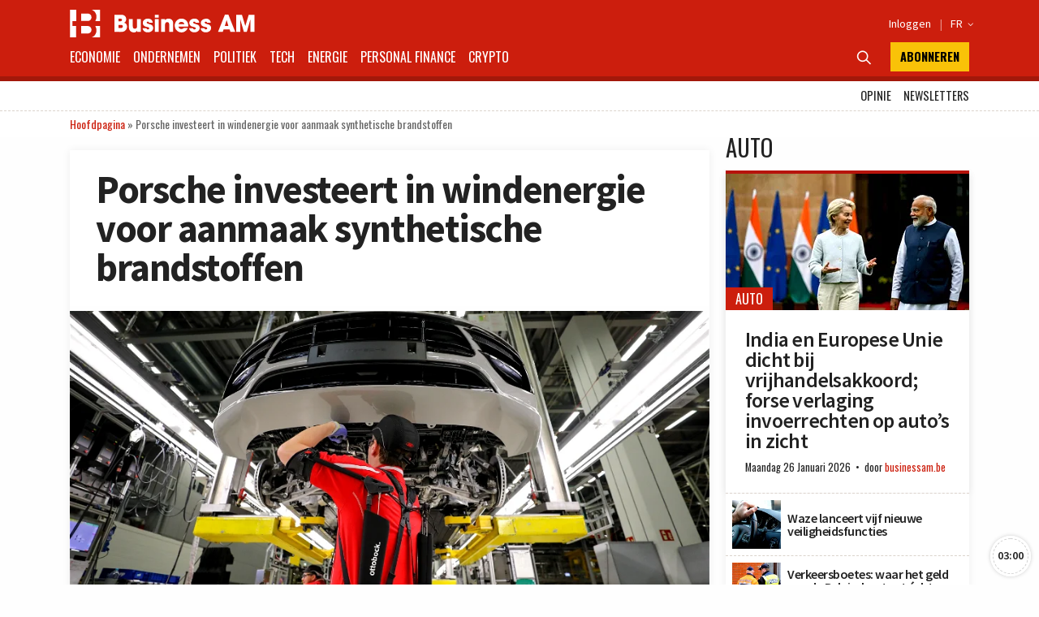

--- FILE ---
content_type: text/html; charset=utf-8
request_url: https://www.google.com/recaptcha/api2/aframe
body_size: 185
content:
<!DOCTYPE HTML><html><head><meta http-equiv="content-type" content="text/html; charset=UTF-8"></head><body><script nonce="qJrJGZahqFDXO3bCqWaMRw">/** Anti-fraud and anti-abuse applications only. See google.com/recaptcha */ try{var clients={'sodar':'https://pagead2.googlesyndication.com/pagead/sodar?'};window.addEventListener("message",function(a){try{if(a.source===window.parent){var b=JSON.parse(a.data);var c=clients[b['id']];if(c){var d=document.createElement('img');d.src=c+b['params']+'&rc='+(localStorage.getItem("rc::a")?sessionStorage.getItem("rc::b"):"");window.document.body.appendChild(d);sessionStorage.setItem("rc::e",parseInt(sessionStorage.getItem("rc::e")||0)+1);localStorage.setItem("rc::h",'1769441625359');}}}catch(b){}});window.parent.postMessage("_grecaptcha_ready", "*");}catch(b){}</script></body></html>

--- FILE ---
content_type: application/javascript; charset=utf-8
request_url: https://fundingchoicesmessages.google.com/f/AGSKWxUpJC5f775aAGRJj3N5-y7PjbURIsSQta_ST882nR3q_p-Z4L0KJXsLalZmpayF2ndaXztNBdj49uPNWWqSzqv76hdNRDlZoovxk6hkPZZ66yn2dor3i0_P95xuKewQuKYbVrHohYNBv3k3i0U1of5RO-4AkiqRxp1PTRt91q7_gE8m1nVYVjmYPy5C/_/adtechglobalsettings.js/ads-segmentjs./bannerinc./embed_ad./adservices.
body_size: -1289
content:
window['587e99c1-bc7b-47d6-86ec-e726fdcb08d9'] = true;